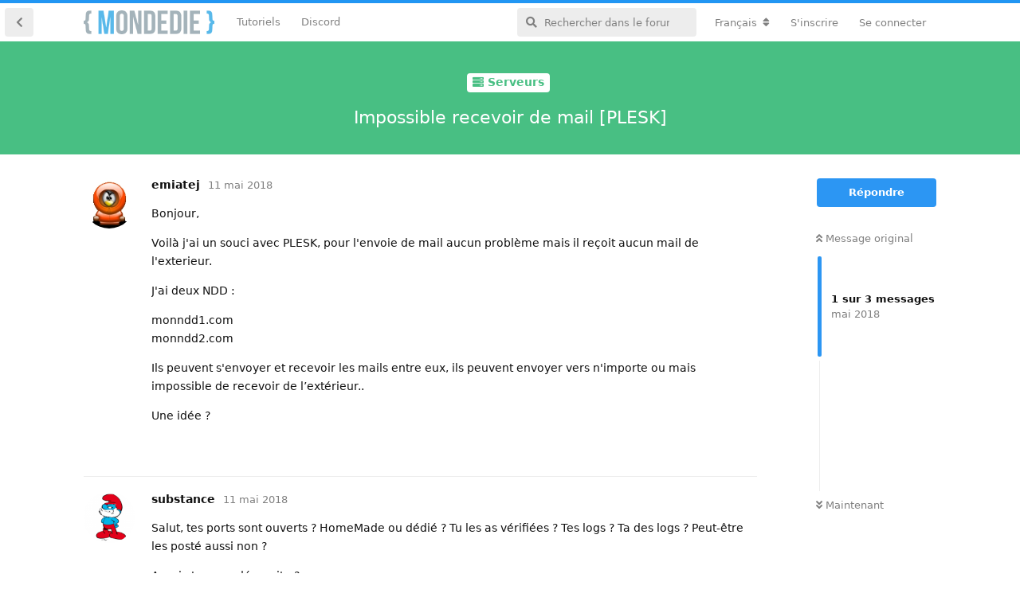

--- FILE ---
content_type: text/html; charset=utf-8
request_url: https://mondedie.fr/d/10244-impossible-recevoir-de-mail-plesk
body_size: 7226
content:
<!doctype html>
<html  dir="ltr"        lang="fr" >
    <head>
        <meta charset="utf-8">
        <title>Impossible recevoir de mail [PLESK] - mondedie.fr</title>

        <link rel="stylesheet" href="https://mondedie.fr/assets/forum.css?v=d1702201">
<link rel="canonical" href="https://mondedie.fr/d/10244-impossible-recevoir-de-mail-plesk">
<link rel="preload" href="https://mondedie.fr/assets/forum.css?v=d1702201" as="style">
<link rel="preload" href="https://mondedie.fr/assets/forum.js?v=bfa9f913" as="script">
<link rel="preload" href="https://mondedie.fr/assets/forum-fr.js?v=a07899c8" as="script">
<link rel="preload" href="https://mondedie.fr/assets/fonts/fa-solid-900.woff2" as="font" type="font/woff2" crossorigin="">
<link rel="preload" href="https://mondedie.fr/assets/fonts/fa-regular-400.woff2" as="font" type="font/woff2" crossorigin="">
<meta name="viewport" content="width=device-width, initial-scale=1, maximum-scale=1, minimum-scale=1">
<meta name="description" content="Bonjour, Voilà j&#039;ai un souci avec PLESK, pour l&#039;envoie de mail aucun problème mais il reçoit aucun mail de l&#039;exterieur. J&#039;ai deux NDD : monndd1.com monndd...">
<meta name="theme-color" content="#2c96f3">
<meta name="application-name" content="mondedie.fr">
<meta name="robots" content="index, follow">
<meta name="twitter:card" content="summary_large_image">
<meta name="twitter:image" content="https://mondedie.fr/assets/site-image-inwz9vvp.png">
<meta name="twitter:title" content="Impossible recevoir de mail [PLESK]">
<meta name="article:published_time" content="2018-05-11T17:04:51+00:00">
<meta name="twitter:description" content="Bonjour, Voilà j&#039;ai un souci avec PLESK, pour l&#039;envoie de mail aucun problème mais il reçoit aucun mail de l&#039;exterieur. J&#039;ai deux NDD : monndd1.com monndd...">
<meta name="twitter:url" content="https://mondedie.fr/d/10244-impossible-recevoir-de-mail-plesk">
<link rel="shortcut icon" href="https://mondedie.fr/assets/favicon-jdr6shgw.png">
<meta property="og:site_name" content="mondedie.fr">
<meta property="og:type" content="article">
<meta property="og:image" content="https://mondedie.fr/assets/site-image-inwz9vvp.png">
<meta property="og:title" content="Impossible recevoir de mail [PLESK]">
<meta property="og:description" content="Bonjour, Voilà j&#039;ai un souci avec PLESK, pour l&#039;envoie de mail aucun problème mais il reçoit aucun mail de l&#039;exterieur. J&#039;ai deux NDD : monndd1.com monndd...">
<meta property="og:url" content="https://mondedie.fr/d/10244-impossible-recevoir-de-mail-plesk">
<script type="application/ld+json">[{"@context":"http:\/\/schema.org","@type":"QAPage","publisher":{"@type":"Organization","name":"mondedie.fr","url":"https:\/\/mondedie.fr","description":"Forum pour d\u00e9butant en administration syst\u00e8me","logo":"https:\/\/mondedie.fr\/assets\/logo-ucdjf7pz.png"},"image":"https:\/\/mondedie.fr\/assets\/site-image-inwz9vvp.png","headline":"Impossible recevoir de mail [PLESK]","datePublished":"2018-05-11T17:04:51+00:00","description":"Bonjour, Voil\u00e0 j'ai un souci avec PLESK, pour l'envoie de mail aucun probl\u00e8me mais il re\u00e7oit aucun mail de l'exterieur. J'ai deux NDD : monndd1.com monndd...","url":"https:\/\/mondedie.fr\/d\/10244-impossible-recevoir-de-mail-plesk","mainEntity":{"@type":"Question","name":"Impossible recevoir de mail [PLESK]","text":"\u003Cp\u003EBonjour,\u003C\/p\u003E\n\n\u003Cp\u003EVoil\u00e0 j'ai un souci avec PLESK, pour l'envoie de mail aucun probl\u00e8me mais il re\u00e7oit aucun mail de l'exterieur.\u003C\/p\u003E\n\n\u003Cp\u003EJ'ai deux NDD :\u003C\/p\u003E\n\n\u003Cp\u003Emonndd1.com\u003Cbr\u003E\nmonndd2.com\u003C\/p\u003E\n\n\u003Cp\u003EIls peuvent s'envoyer et recevoir les mails entre eux, ils peuvent envoyer vers n'importe ou mais impossible de recevoir de l\u2019ext\u00e9rieur..\u003C\/p\u003E\n\n\u003Cp\u003EUne id\u00e9e ?\u003C\/p\u003E","dateCreated":"2018-05-11T17:04:51+00:00","author":{"@type":"Person","name":"emiatej"},"answerCount":2,"suggestedAnswer":[{"@type":"Answer","text":"\u003Cp\u003ESalut, tes ports sont ouverts ? HomeMade ou d\u00e9di\u00e9 ? Tu les as v\u00e9rifi\u00e9es ? Tes logs ? Ta des logs ? Peut-\u00eatre les post\u00e9 aussi non ?\u003C\/p\u003E \n\n\u003Cp\u003EAurais-tu regard\u00e9 ce site ? \u003Cbr\u003E\n\u003Ca href=\"https:\/\/docs.plesk.com\/fr-FR\/12.5\/administrator-guide\/mail\/param%C3%A8tres-de-la-messagerie-pour-lensemble-du-serveur.59430\/\" rel=\"ugc noopener nofollow\" target=\"_blank\"\u003Ehttps:\/\/docs.plesk.com\/fr-FR\/12.5\/administrator-guide\/mail\/param%C3%A8tres-de-la-messagerie-pour-lensemble-du-serveur.59430\/\u003C\/a\u003E\u003C\/p\u003E\n\n\u003Cp\u003ED\u00e9sol\u00e9, je ne connais pas plesk, mais montr\u00e9 un peut comment t'a mont\u00e9 le tout pourrais aider a les r\u00e9soudre\u003C\/p\u003E","dateCreated":"2018-05-11T20:08:29+00:00","url":"https:\/\/mondedie.fr\/d\/10244-impossible-recevoir-de-mail-plesk\/2","author":{"@type":"Person","name":"substance"},"upvoteCount":1},{"@type":"Answer","text":"\u003Cp\u003EBonjour  emiatej, tu avais trouv\u00e9 la solution ? J'ai exactement le m\u00eame probl\u00e8me ^^ Merci beaucoup\u003C\/p\u003E","dateCreated":"2023-01-02T15:34:51+00:00","url":"https:\/\/mondedie.fr\/d\/10244-impossible-recevoir-de-mail-plesk\/3","author":{"@type":"Person","name":"Moloco217"},"upvoteCount":0}]}},{"@context":"http:\/\/schema.org","@type":"BreadcrumbList","itemListElement":{"@type":"ListItem","name":"Serveurs","item":"https:\/\/mondedie.fr\/t\/Serveurs","position":1}},{"@context":"http:\/\/schema.org","@type":"WebSite","url":"https:\/\/mondedie.fr\/","potentialAction":{"@type":"SearchAction","target":"https:\/\/mondedie.fr\/?q={search_term_string}","query-input":"required name=search_term_string"}}]</script>
<script data-ad-client="ca-pub-2514959682039756" async src="https://pagead2.googlesyndication.com/pagead/js/adsbygoogle.js"></script>
    </head>

    <body>
        <div id="app" class="App">

    <div id="app-navigation" class="App-navigation"></div>

    <div id="drawer" class="App-drawer">

        <header id="header" class="App-header">
            <div id="header-navigation" class="Header-navigation"></div>
            <div class="container">
                <h1 class="Header-title">
                    <a href="https://mondedie.fr" id="home-link">
                                                    <img src="https://mondedie.fr/assets/logo-ucdjf7pz.png" alt="mondedie.fr" class="Header-logo">
                                            </a>
                </h1>
                <div id="header-primary" class="Header-primary"></div>
                <div id="header-secondary" class="Header-secondary"></div>
            </div>
        </header>

    </div>

    <main class="App-content">
        <div id="content"></div>

        <div id="flarum-loading" style="display: none">
    Chargement…
</div>

<noscript>
    <div class="Alert">
        <div class="container">
            Ce site est optimisé pour être consulté depuis un navigateur moderne dans lequel JavaScript est activé.
        </div>
    </div>
</noscript>

<div id="flarum-loading-error" style="display: none">
    <div class="Alert">
        <div class="container">
            Une erreur est survenue lors du chargement de la version complète de ce site. Veuillez vider le cache de votre navigateur et rafraîchir cette page pour corriger cette erreur.
        </div>
    </div>
</div>

<noscript id="flarum-content">
    <div class="container">
    <h2>Impossible recevoir de mail [PLESK]</h2>

    <div>
                    <div>
                                <h3>emiatej</h3>
                <div class="Post-body">
                    <p>Bonjour,</p>

<p>Voilà j'ai un souci avec PLESK, pour l'envoie de mail aucun problème mais il reçoit aucun mail de l'exterieur.</p>

<p>J'ai deux NDD :</p>

<p>monndd1.com<br>
monndd2.com</p>

<p>Ils peuvent s'envoyer et recevoir les mails entre eux, ils peuvent envoyer vers n'importe ou mais impossible de recevoir de l’extérieur..</p>

<p>Une idée ?</p>
                </div>
            </div>

            <hr>
                    <div>
                                <h3>substance</h3>
                <div class="Post-body">
                    <p>Salut, tes ports sont ouverts ? HomeMade ou dédié ? Tu les as vérifiées ? Tes logs ? Ta des logs ? Peut-être les posté aussi non ?</p> 

<p>Aurais-tu regardé ce site ? <br>
<a href="https://docs.plesk.com/fr-FR/12.5/administrator-guide/mail/param%C3%A8tres-de-la-messagerie-pour-lensemble-du-serveur.59430/" rel="ugc noopener nofollow" target="_blank">https://docs.plesk.com/fr-FR/12.5/administrator-guide/mail/param%C3%A8tres-de-la-messagerie-pour-lensemble-du-serveur.59430/</a></p>

<p>Désolé, je ne connais pas plesk, mais montré un peut comment t'a monté le tout pourrais aider a les résoudre</p>
                </div>
            </div>

            <hr>
                    <div>
                                <h3>Moloco217</h3>
                <div class="Post-body">
                    <p>Bonjour  emiatej, tu avais trouvé la solution ? J'ai exactement le même problème ^^ Merci beaucoup</p>
                </div>
            </div>

            <hr>
            </div>

    
    </div>

</noscript>


        <div class="App-composer">
            <div class="container">
                <div id="composer"></div>
            </div>
        </div>
    </main>

</div>

<footer id="footer-bottom">
  <div class="container">
    <div class="block-link">
      <p class="title-link">Liens utiles</p>
      <ul>
        <li>
          <i class="fab fa-twitter-square"></i>
          <a target="_blank" href="https://twitter.com/mondediefr">Twitter @mondediefr</a>
        </li>
        <li>
          <i class="fab fa-github-square"></i>
          <a target="_blank" href="https://github.com/mondediefr">Github @mondediefr</a>
        </li>
        <li>
          <i class="fab fa-discord"></i>
          <a target="_blank" href="https://discord.gg/7jzV6BCxNR">Invitation Discord</a>
        </li>
        <li>
          <i class="fab fa-docker"></i>
          <a target="_blank" href="https://hub.docker.com/u/mondedie/">DockerHub</a>
        </li>
      </ul>
    </div>
    <div class="block-link">
      <p class="title-link">Partenaires</p>
      <div id="ikoula">
        <a target="_blank" href="https://www.ikoula.com" title="Ikoula Hébergement web, serveurs dédiés et solutions sur mesure">
          <img title="Ikoula Hébergement web, serveurs dédiés et solutions sur mesure" alt="Hébergement web, serveur dédié, serveur mutualisé - Ikoula" src="https://www.ikoula.com/themes/ikoula/images/logo_IKOULA_light_fr.svg">
        </a>
        <p>Site hébergé sur un <a target="_blank" href= "https://express.ikoula.com/fr/cloud-public">Cloud public</a> fournit par Ikoula.</p>
      </div>
    </div>
    <div id="copyright">&copy; 2025 mondedie.fr</div>
  </div>
</footer>
<!-- Matomo -->
<script type="text/javascript">
  var _paq = window._paq || [];
  /* tracker methods like "setCustomDimension" should be called before "trackPageView" */
  _paq.push(["setDocumentTitle", document.domain + "/" + document.title]);
  _paq.push(["setCookieDomain", "*.mondedie.fr"]);
  _paq.push(["setDomains", ["*.mondedie.fr"]]);
  _paq.push(['trackPageView']);
  _paq.push(['enableLinkTracking']);
  (function() {
    var u="https://matomo.mondedie.fr/";
    _paq.push(['setTrackerUrl', u+'matomo.php']);
    _paq.push(['setSiteId', '1']);
    var d=document, g=d.createElement('script'), s=d.getElementsByTagName('script')[0];
    g.type='text/javascript'; g.async=true; g.defer=true; g.src=u+'matomo.js'; s.parentNode.insertBefore(g,s);
  })();
</script>
<noscript><p><img src="https://matomo.mondedie.fr/matomo.php?idsite=1&amp;rec=1" style="border:0;" alt="" /></p></noscript>
<!-- End Matomo Code -->


        <div id="modal"></div>
        <div id="alerts"></div>

        <script>
            document.getElementById('flarum-loading').style.display = 'block';
            var flarum = {extensions: {}};
        </script>

        <script src="https://mondedie.fr/assets/forum.js?v=bfa9f913"></script>
<script src="https://mondedie.fr/assets/forum-fr.js?v=a07899c8"></script>

        <script>
            document.getElementById('flarum-loading').style.display = 'none';

            try {
                flarum.core.app.load({"resources":[{"type":"forums","id":"1","attributes":{"title":"mondedie.fr","description":"Forum pour d\u00e9butant en administration syst\u00e8me","showLanguageSelector":true,"baseUrl":"https:\/\/mondedie.fr","basePath":"","baseOrigin":"https:\/\/mondedie.fr","debug":true,"apiUrl":"https:\/\/mondedie.fr\/api","welcomeTitle":"Forum pour d\u00e9butant en administration syst\u00e8me","welcomeMessage":"Bienvenue sur le forum mondedie.fr. \u003Cbr \/\u003E\nPour tous probl\u00e8mes techniques sur le forum, vous pouvez contacter le staff \u00e0 l\u0027adresse : contact@mondedie.fr","themePrimaryColor":"#2c96f3","themeSecondaryColor":"#ffffff","logoUrl":"https:\/\/mondedie.fr\/assets\/logo-ucdjf7pz.png","faviconUrl":"https:\/\/mondedie.fr\/assets\/favicon-jdr6shgw.png","headerHtml":"","footerHtml":"\u003Cfooter id=\u0022footer-bottom\u0022\u003E\n  \u003Cdiv class=\u0022container\u0022\u003E\n    \u003Cdiv class=\u0022block-link\u0022\u003E\n      \u003Cp class=\u0022title-link\u0022\u003ELiens utiles\u003C\/p\u003E\n      \u003Cul\u003E\n        \u003Cli\u003E\n          \u003Ci class=\u0022fab fa-twitter-square\u0022\u003E\u003C\/i\u003E\n          \u003Ca target=\u0022_blank\u0022 href=\u0022https:\/\/twitter.com\/mondediefr\u0022\u003ETwitter @mondediefr\u003C\/a\u003E\n        \u003C\/li\u003E\n        \u003Cli\u003E\n          \u003Ci class=\u0022fab fa-github-square\u0022\u003E\u003C\/i\u003E\n          \u003Ca target=\u0022_blank\u0022 href=\u0022https:\/\/github.com\/mondediefr\u0022\u003EGithub @mondediefr\u003C\/a\u003E\n        \u003C\/li\u003E\n        \u003Cli\u003E\n          \u003Ci class=\u0022fab fa-discord\u0022\u003E\u003C\/i\u003E\n          \u003Ca target=\u0022_blank\u0022 href=\u0022https:\/\/discord.gg\/7jzV6BCxNR\u0022\u003EInvitation Discord\u003C\/a\u003E\n        \u003C\/li\u003E\n        \u003Cli\u003E\n          \u003Ci class=\u0022fab fa-docker\u0022\u003E\u003C\/i\u003E\n          \u003Ca target=\u0022_blank\u0022 href=\u0022https:\/\/hub.docker.com\/u\/mondedie\/\u0022\u003EDockerHub\u003C\/a\u003E\n        \u003C\/li\u003E\n      \u003C\/ul\u003E\n    \u003C\/div\u003E\n    \u003Cdiv class=\u0022block-link\u0022\u003E\n      \u003Cp class=\u0022title-link\u0022\u003EPartenaires\u003C\/p\u003E\n      \u003Cdiv id=\u0022ikoula\u0022\u003E\n        \u003Ca target=\u0022_blank\u0022 href=\u0022https:\/\/www.ikoula.com\u0022 title=\u0022Ikoula H\u00e9bergement web, serveurs d\u00e9di\u00e9s et solutions sur mesure\u0022\u003E\n          \u003Cimg title=\u0022Ikoula H\u00e9bergement web, serveurs d\u00e9di\u00e9s et solutions sur mesure\u0022 alt=\u0022H\u00e9bergement web, serveur d\u00e9di\u00e9, serveur mutualis\u00e9 - Ikoula\u0022 src=\u0022https:\/\/www.ikoula.com\/themes\/ikoula\/images\/logo_IKOULA_light_fr.svg\u0022\u003E\n        \u003C\/a\u003E\n        \u003Cp\u003ESite h\u00e9berg\u00e9 sur un \u003Ca target=\u0022_blank\u0022 href= \u0022https:\/\/express.ikoula.com\/fr\/cloud-public\u0022\u003ECloud public\u003C\/a\u003E fournit par Ikoula.\u003C\/p\u003E\n      \u003C\/div\u003E\n    \u003C\/div\u003E\n    \u003Cdiv id=\u0022copyright\u0022\u003E\u0026copy; 2025 mondedie.fr\u003C\/div\u003E\n  \u003C\/div\u003E\n\u003C\/footer\u003E\n\u003C!-- Matomo --\u003E\n\u003Cscript type=\u0022text\/javascript\u0022\u003E\n  var _paq = window._paq || [];\n  \/* tracker methods like \u0022setCustomDimension\u0022 should be called before \u0022trackPageView\u0022 *\/\n  _paq.push([\u0022setDocumentTitle\u0022, document.domain + \u0022\/\u0022 + document.title]);\n  _paq.push([\u0022setCookieDomain\u0022, \u0022*.mondedie.fr\u0022]);\n  _paq.push([\u0022setDomains\u0022, [\u0022*.mondedie.fr\u0022]]);\n  _paq.push([\u0027trackPageView\u0027]);\n  _paq.push([\u0027enableLinkTracking\u0027]);\n  (function() {\n    var u=\u0022https:\/\/matomo.mondedie.fr\/\u0022;\n    _paq.push([\u0027setTrackerUrl\u0027, u+\u0027matomo.php\u0027]);\n    _paq.push([\u0027setSiteId\u0027, \u00271\u0027]);\n    var d=document, g=d.createElement(\u0027script\u0027), s=d.getElementsByTagName(\u0027script\u0027)[0];\n    g.type=\u0027text\/javascript\u0027; g.async=true; g.defer=true; g.src=u+\u0027matomo.js\u0027; s.parentNode.insertBefore(g,s);\n  })();\n\u003C\/script\u003E\n\u003Cnoscript\u003E\u003Cp\u003E\u003Cimg src=\u0022https:\/\/matomo.mondedie.fr\/matomo.php?idsite=1\u0026amp;rec=1\u0022 style=\u0022border:0;\u0022 alt=\u0022\u0022 \/\u003E\u003C\/p\u003E\u003C\/noscript\u003E\n\u003C!-- End Matomo Code --\u003E","allowSignUp":true,"defaultRoute":"\/all","canViewForum":true,"canStartDiscussion":false,"canSearchUsers":false,"canViewFlags":false,"guidelinesUrl":"https:\/\/mondedie.fr\/d\/9473-regles-a-suivre-pour-participer-au-forum","fof-oauth":[{"name":"discord","icon":"fab fa-discord"},null,{"name":"github","icon":"fab fa-github"},null,{"name":"twitter","icon":"fab fa-twitter"},null,null],"canBypassTagCounts":false,"minPrimaryTags":"1","maxPrimaryTags":"1","minSecondaryTags":"0","maxSecondaryTags":"1","fof-user-bio.maxLength":200,"fof-upload.canUpload":false,"fof-upload.canDownload":true,"fof-upload.composerButtonVisiblity":"both","darkMode":false,"postWithoutCaptcha":false,"canSelectBestAnswerOwnPost":true,"useAlternativeBestAnswerUi":false,"showBestAnswerFilterUi":true,"displayNameDriver":"username","setNicknameOnRegistration":true,"randomizeUsernameOnRegistration":false,"allowUsernameMentionFormat":true,"emojioneAreaEnableSearch":true,"emojioneAreaEnableRecent":true,"emojioneAreaEnableTones":true,"emojioneAreaFiltersPositionBottom":false,"emojioneAreaSearchPositionBottom":false,"emojioneAreaHideFlarumButton":true},"relationships":{"groups":{"data":[{"type":"groups","id":"1"},{"type":"groups","id":"2"},{"type":"groups","id":"3"},{"type":"groups","id":"4"},{"type":"groups","id":"5"},{"type":"groups","id":"6"},{"type":"groups","id":"8"}]},"tags":{"data":[{"type":"tags","id":"1"},{"type":"tags","id":"3"},{"type":"tags","id":"4"},{"type":"tags","id":"5"},{"type":"tags","id":"6"},{"type":"tags","id":"8"},{"type":"tags","id":"9"},{"type":"tags","id":"10"},{"type":"tags","id":"38"},{"type":"tags","id":"41"},{"type":"tags","id":"45"},{"type":"tags","id":"48"}]}}},{"type":"groups","id":"1","attributes":{"nameSingular":"Administrateur","namePlural":"Administrateurs","color":"#DF013A","icon":"fas fa-wrench","isHidden":0}},{"type":"groups","id":"2","attributes":{"nameSingular":"Visiteur","namePlural":"Visiteurs","color":null,"icon":null,"isHidden":0}},{"type":"groups","id":"3","attributes":{"nameSingular":"Membre","namePlural":"Membres","color":null,"icon":null,"isHidden":0}},{"type":"groups","id":"4","attributes":{"nameSingular":"Mod\u00e9rateur","namePlural":"Mod\u00e9rateurs","color":"#7cc359","icon":"fas fa-user-shield","isHidden":0}},{"type":"groups","id":"5","attributes":{"nameSingular":"Contributeur","namePlural":"Contributeurs","color":"#BE81F7","icon":"fas fa-star","isHidden":0}},{"type":"groups","id":"6","attributes":{"nameSingular":"Debug","namePlural":"Debug","color":"#FFA726","icon":"fas fa-bug","isHidden":0}},{"type":"groups","id":"8","attributes":{"nameSingular":"H\u00e9bergeur","namePlural":"H\u00e9bergeurs","color":"#26A69A","icon":"fas fa-database","isHidden":0}},{"type":"tags","id":"1","attributes":{"name":"Applications","description":"Discussion autours des applications auto-h\u00e9berg\u00e9es","slug":"Applications","color":"#607d8b","backgroundUrl":null,"backgroundMode":null,"icon":"fab fa-app-store","discussionCount":657,"position":7,"defaultSort":null,"isChild":false,"isHidden":false,"lastPostedAt":"2025-07-19T11:58:02+00:00","canStartDiscussion":false,"canAddToDiscussion":false,"isQnA":false,"reminders":false}},{"type":"tags","id":"3","attributes":{"name":"G\u00e9n\u00e9ral","description":"Espace exclusif aux discussions autours du forum","slug":"General","color":"#1E88E5","backgroundUrl":null,"backgroundMode":null,"icon":"fas fa-bullhorn","discussionCount":1,"position":0,"defaultSort":null,"isChild":false,"isHidden":false,"lastPostedAt":"2025-12-22T19:23:55+00:00","canStartDiscussion":false,"canAddToDiscussion":false,"isQnA":false,"reminders":false}},{"type":"tags","id":"4","attributes":{"name":"Serveurs","description":"Discussion autours des serveurs d\u00e9di\u00e9s, VPS et  du cloud","slug":"Serveurs","color":"#48bf83","backgroundUrl":null,"backgroundMode":null,"icon":"fas fa-server","discussionCount":2802,"position":3,"defaultSort":null,"isChild":false,"isHidden":false,"lastPostedAt":"2025-10-29T08:05:20+00:00","canStartDiscussion":false,"canAddToDiscussion":false,"isQnA":false,"reminders":false}},{"type":"tags","id":"5","attributes":{"name":"Seedbox","description":"Discussion autours du merveilleux monde des seedbox torrent","slug":"Seedbox","color":"#BA68C8","backgroundUrl":null,"backgroundMode":null,"icon":"fas fa-box-open","discussionCount":1585,"position":4,"defaultSort":null,"isChild":false,"isHidden":false,"lastPostedAt":"2025-12-22T19:34:01+00:00","canStartDiscussion":false,"canAddToDiscussion":false,"isQnA":false,"reminders":false}},{"type":"tags","id":"6","attributes":{"name":"Ressources","description":"Regroupe les contributions mises \u00e0 disposition par les membres","slug":"Ressources","color":"#03a9f4","backgroundUrl":null,"backgroundMode":null,"icon":"fab fa-wikipedia-w","discussionCount":432,"position":2,"defaultSort":null,"isChild":false,"isHidden":false,"lastPostedAt":"2026-01-04T09:36:09+00:00","canStartDiscussion":false,"canAddToDiscussion":false,"isQnA":false,"reminders":false}},{"type":"tags","id":"8","attributes":{"name":"Nano serveurs","description":"Tout ce qui touche de pr\u00e8s ou de loin aux nano serveurs (Raspberry Pi \/ Pine64)","slug":"Nano-serveurs","color":"#c51845","backgroundUrl":null,"backgroundMode":null,"icon":"fab fa-raspberry-pi","discussionCount":67,"position":8,"defaultSort":null,"isChild":false,"isHidden":false,"lastPostedAt":"2024-03-27T19:21:55+00:00","canStartDiscussion":false,"canAddToDiscussion":false,"isQnA":false,"reminders":false}},{"type":"tags","id":"9","attributes":{"name":"Communaut\u00e9","description":"Pr\u00e9sentez-vous et discutez librement dans cet espace","slug":"Communaute","color":"#F9A825","backgroundUrl":null,"backgroundMode":null,"icon":"fas fa-users","discussionCount":422,"position":1,"defaultSort":null,"isChild":false,"isHidden":false,"lastPostedAt":"2025-04-28T07:00:46+00:00","canStartDiscussion":false,"canAddToDiscussion":false,"isQnA":false,"reminders":false}},{"type":"tags","id":"10","attributes":{"name":"Bugs","description":"Signaler un bug rencontr\u00e9 avec le forum","slug":"Bugs","color":"#FF5252","backgroundUrl":null,"backgroundMode":null,"icon":"fas fa-bug","discussionCount":51,"position":10,"defaultSort":null,"isChild":false,"isHidden":false,"lastPostedAt":"2025-06-03T17:51:07+00:00","canStartDiscussion":false,"canAddToDiscussion":false,"isQnA":false,"reminders":false}},{"type":"tags","id":"38","attributes":{"name":"Docker","description":"Discussion sur Docker, la plate-forme de conteneurs de logiciels","slug":"docker","color":"#2B90F5","backgroundUrl":null,"backgroundMode":null,"icon":"fab fa-docker","discussionCount":198,"position":5,"defaultSort":null,"isChild":false,"isHidden":false,"lastPostedAt":"2025-12-23T07:47:28+00:00","canStartDiscussion":false,"canAddToDiscussion":false,"isQnA":false,"reminders":false}},{"type":"tags","id":"41","attributes":{"name":"NAS","description":"Forum pour serveur de stockage en r\u00e9seau","slug":"nas","color":"#ffcc5c","backgroundUrl":null,"backgroundMode":null,"icon":"fas fa-hdd","discussionCount":26,"position":9,"defaultSort":null,"isChild":false,"isHidden":false,"lastPostedAt":"2025-11-04T09:55:53+00:00","canStartDiscussion":false,"canAddToDiscussion":false,"isQnA":false,"reminders":false}},{"type":"tags","id":"45","attributes":{"name":"Windows","description":"Discussions sur windows, le c\u00e9l\u00e8bre syst\u00e8me d\u0027exploitation ","slug":"windows","color":"#8133FF","backgroundUrl":null,"backgroundMode":null,"icon":"fab fa-windows","discussionCount":11,"position":6,"defaultSort":null,"isChild":false,"isHidden":false,"lastPostedAt":"2024-03-26T07:07:27+00:00","canStartDiscussion":false,"canAddToDiscussion":false,"isQnA":false,"reminders":false}},{"type":"tags","id":"48","attributes":{"name":"Archive","description":"Retrouve la liste des vieux sujets de mondedie","slug":"archive","color":"#cc6600","backgroundUrl":null,"backgroundMode":null,"icon":"fas fa-archive","discussionCount":23,"position":null,"defaultSort":null,"isChild":false,"isHidden":false,"lastPostedAt":"2021-05-25T05:05:26+00:00","canStartDiscussion":false,"canAddToDiscussion":false,"isQnA":false,"reminders":false}}],"session":{"userId":0,"csrfToken":"KTQOQ8093oODxTGgSFIzMceTEmDk358ZNUTxYhDn"},"locales":{"fr":"Fran\u00e7ais","en":"English"},"locale":"fr","fof-oauth.only_icons":"0","fof-recaptcha.credentials.site":"6LccXYIaAAAAAA7BHzu9eG_5CA8ojrhdqePoyXmg","fof-recaptcha.type":"invisible","apiDocument":{"data":{"type":"discussions","id":"10244","attributes":{"title":"Impossible recevoir de mail [PLESK]","slug":"10244-impossible-recevoir-de-mail-plesk","commentCount":3,"participantCount":3,"createdAt":"2018-05-11T17:04:51+00:00","lastPostedAt":"2023-01-02T15:34:51+00:00","lastPostNumber":3,"canReply":false,"canRename":false,"canDelete":false,"canHide":false,"isApproved":true,"hasBestAnswer":false,"bestAnswerSetAt":null,"canTag":false,"canSelectBestAnswer":false,"subscription":null,"isSticky":false,"canSticky":false,"isLocked":false,"canLock":false},"relationships":{"user":{"data":{"type":"users","id":"3976"}},"posts":{"data":[{"type":"posts","id":"64706"},{"type":"posts","id":"64709"},{"type":"posts","id":"80991"}]},"tags":{"data":[{"type":"tags","id":"4"}]}}},"included":[{"type":"users","id":"3976","attributes":{"username":"emiatej","displayName":"emiatej","avatarUrl":"https:\/\/mondedie.fr\/assets\/avatars\/kmota5mfadfpyz5m.jpg","slug":"emiatej","joinTime":"2015-05-15T19:06:27+00:00","discussionCount":21,"commentCount":183,"canEdit":false,"canEditCredentials":false,"canEditGroups":false,"canDelete":false,"lastSeenAt":"2023-11-27T19:00:19+00:00","canSuspend":false,"bio":"Nul sacrifice, nulle victoire.","canViewBio":true,"canEditBio":false,"fof-upload-uploadCountCurrent":0,"fof-upload-uploadCountAll":0,"canEditNickname":false},"relationships":{"groups":{"data":[]}}},{"type":"users","id":"6344","attributes":{"username":"substance","displayName":"substance","avatarUrl":"https:\/\/mondedie.fr\/assets\/avatars\/kraego1emrtsdgqv.png","slug":"substance","joinTime":"2018-03-04T10:15:40+00:00","discussionCount":0,"commentCount":34,"canEdit":false,"canEditCredentials":false,"canEditGroups":false,"canDelete":false,"canSuspend":false,"bio":"","canViewBio":true,"canEditBio":false,"fof-upload-uploadCountCurrent":0,"fof-upload-uploadCountAll":0,"canEditNickname":false},"relationships":{"groups":{"data":[]}}},{"type":"users","id":"2740","attributes":{"username":"Aerya","displayName":"Aerya","avatarUrl":"https:\/\/mondedie.fr\/assets\/avatars\/fsmilwgzbtsdhw8d.jpg","slug":"Aerya"}},{"type":"users","id":"8273","attributes":{"username":"Moloco217","displayName":"Moloco217","avatarUrl":"https:\/\/mondedie.fr\/assets\/avatars\/mbP9BhVwiSFLVXc2.png","slug":"Moloco217","joinTime":"2023-01-02T15:34:23+00:00","discussionCount":0,"commentCount":1,"canEdit":false,"canEditCredentials":false,"canEditGroups":false,"canDelete":false,"lastSeenAt":"2023-01-07T10:38:55+00:00","canSuspend":false,"bio":null,"canViewBio":true,"canEditBio":false,"fof-upload-uploadCountCurrent":0,"fof-upload-uploadCountAll":0,"canEditNickname":false},"relationships":{"groups":{"data":[]}}},{"type":"posts","id":"64706","attributes":{"number":1,"createdAt":"2018-05-11T17:04:51+00:00","contentType":"comment","contentHtml":"\u003Cp\u003EBonjour,\u003C\/p\u003E\n\n\u003Cp\u003EVoil\u00e0 j\u0027ai un souci avec PLESK, pour l\u0027envoie de mail aucun probl\u00e8me mais il re\u00e7oit aucun mail de l\u0027exterieur.\u003C\/p\u003E\n\n\u003Cp\u003EJ\u0027ai deux NDD :\u003C\/p\u003E\n\n\u003Cp\u003Emonndd1.com\u003Cbr\u003E\nmonndd2.com\u003C\/p\u003E\n\n\u003Cp\u003EIls peuvent s\u0027envoyer et recevoir les mails entre eux, ils peuvent envoyer vers n\u0027importe ou mais impossible de recevoir de l\u2019ext\u00e9rieur..\u003C\/p\u003E\n\n\u003Cp\u003EUne id\u00e9e ?\u003C\/p\u003E","renderFailed":false,"canEdit":false,"canDelete":false,"canHide":false,"canFlag":false,"isApproved":true,"canApprove":false,"canLike":false},"relationships":{"discussion":{"data":{"type":"discussions","id":"10244"}},"user":{"data":{"type":"users","id":"3976"}},"mentionedBy":{"data":[]},"likes":{"data":[]}}},{"type":"posts","id":"64709","attributes":{"number":2,"createdAt":"2018-05-11T20:08:29+00:00","contentType":"comment","contentHtml":"\u003Cp\u003ESalut, tes ports sont ouverts ? HomeMade ou d\u00e9di\u00e9 ? Tu les as v\u00e9rifi\u00e9es ? Tes logs ? Ta des logs ? Peut-\u00eatre les post\u00e9 aussi non ?\u003C\/p\u003E \n\n\u003Cp\u003EAurais-tu regard\u00e9 ce site ? \u003Cbr\u003E\n\u003Ca href=\u0022https:\/\/docs.plesk.com\/fr-FR\/12.5\/administrator-guide\/mail\/param%C3%A8tres-de-la-messagerie-pour-lensemble-du-serveur.59430\/\u0022 rel=\u0022ugc noopener nofollow\u0022 target=\u0022_blank\u0022\u003Ehttps:\/\/docs.plesk.com\/fr-FR\/12.5\/administrator-guide\/mail\/param%C3%A8tres-de-la-messagerie-pour-lensemble-du-serveur.59430\/\u003C\/a\u003E\u003C\/p\u003E\n\n\u003Cp\u003ED\u00e9sol\u00e9, je ne connais pas plesk, mais montr\u00e9 un peut comment t\u0027a mont\u00e9 le tout pourrais aider a les r\u00e9soudre\u003C\/p\u003E","renderFailed":false,"canEdit":false,"canDelete":false,"canHide":false,"canFlag":false,"isApproved":true,"canApprove":false,"canLike":false},"relationships":{"discussion":{"data":{"type":"discussions","id":"10244"}},"user":{"data":{"type":"users","id":"6344"}},"mentionedBy":{"data":[]},"likes":{"data":[{"type":"users","id":"2740"}]}}},{"type":"posts","id":"80991","attributes":{"number":3,"createdAt":"2023-01-02T15:34:51+00:00","contentType":"comment","contentHtml":"\u003Cp\u003EBonjour  emiatej, tu avais trouv\u00e9 la solution ? J\u0027ai exactement le m\u00eame probl\u00e8me ^^ Merci beaucoup\u003C\/p\u003E","renderFailed":false,"canEdit":false,"canDelete":false,"canHide":false,"canFlag":false,"isApproved":true,"canApprove":false,"canLike":false},"relationships":{"discussion":{"data":{"type":"discussions","id":"10244"}},"user":{"data":{"type":"users","id":"8273"}},"mentionedBy":{"data":[]},"likes":{"data":[]}}},{"type":"tags","id":"4","attributes":{"name":"Serveurs","description":"Discussion autours des serveurs d\u00e9di\u00e9s, VPS et  du cloud","slug":"Serveurs","color":"#48bf83","backgroundUrl":null,"backgroundMode":null,"icon":"fas fa-server","discussionCount":2802,"position":3,"defaultSort":null,"isChild":false,"isHidden":false,"lastPostedAt":"2025-10-29T08:05:20+00:00","canStartDiscussion":false,"canAddToDiscussion":false,"isQnA":false,"reminders":false}}]}});
                flarum.core.app.bootExtensions(flarum.extensions);
                flarum.core.app.boot();
            } catch (e) {
                var error = document.getElementById('flarum-loading-error');
                error.innerHTML += document.getElementById('flarum-content').textContent;
                error.style.display = 'block';
                throw e;
            }
        </script>

        
    </body>
</html>


--- FILE ---
content_type: text/html; charset=utf-8
request_url: https://www.google.com/recaptcha/api2/aframe
body_size: 267
content:
<!DOCTYPE HTML><html><head><meta http-equiv="content-type" content="text/html; charset=UTF-8"></head><body><script nonce="Esmm6prNhkvMHUKZ8hD1KA">/** Anti-fraud and anti-abuse applications only. See google.com/recaptcha */ try{var clients={'sodar':'https://pagead2.googlesyndication.com/pagead/sodar?'};window.addEventListener("message",function(a){try{if(a.source===window.parent){var b=JSON.parse(a.data);var c=clients[b['id']];if(c){var d=document.createElement('img');d.src=c+b['params']+'&rc='+(localStorage.getItem("rc::a")?sessionStorage.getItem("rc::b"):"");window.document.body.appendChild(d);sessionStorage.setItem("rc::e",parseInt(sessionStorage.getItem("rc::e")||0)+1);localStorage.setItem("rc::h",'1769368886659');}}}catch(b){}});window.parent.postMessage("_grecaptcha_ready", "*");}catch(b){}</script></body></html>